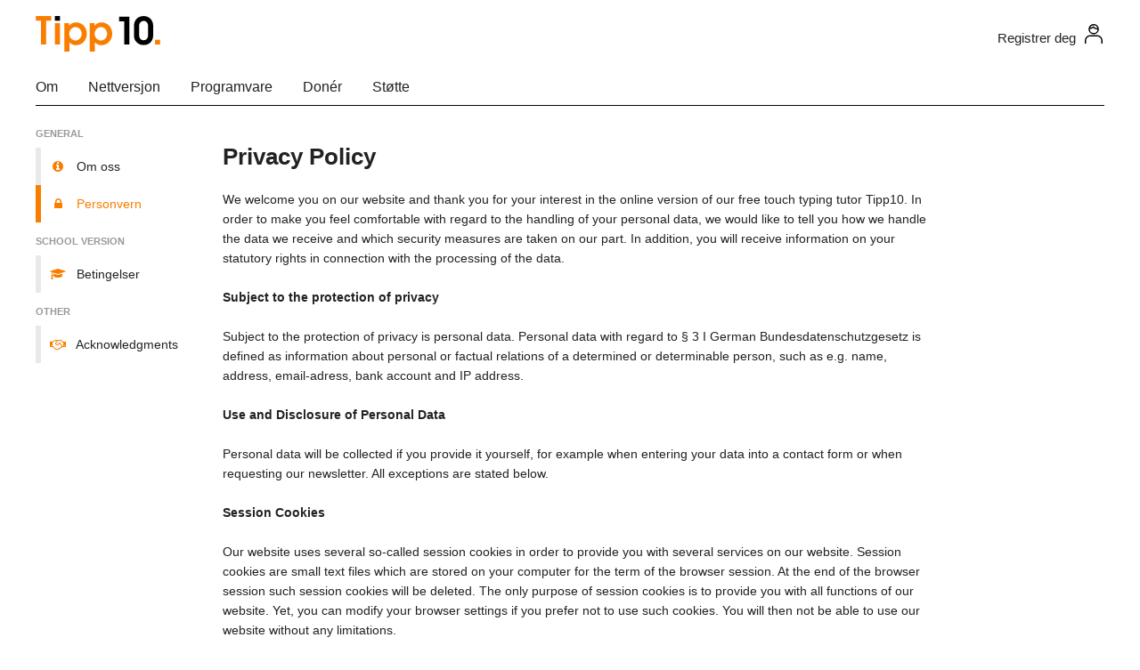

--- FILE ---
content_type: text/html; charset=UTF-8
request_url: https://www.tipp10.com/no/privacy/
body_size: 4219
content:
<!DOCTYPE html PUBLIC "-//W3C//DTD XHTML 1.0 Transitional//EN" "http://www.w3.org/TR/xhtml1/DTD/xhtml1-transitional.dtd">
<html xmlns="http://www.w3.org/1999/xhtml">
	<head>
		<meta http-equiv="content-type" content="text/html; charset=utf-8" />
		<meta http-equiv="expires" content="0" />
		<meta http-equiv="content-language" content="no" />
		<meta name="viewport" content="width=device-width, initial-scale=1">
				<meta name="robots" content="all" />
				<title>Tipp10 skriveprogram for touch | Personvern</title>
		<meta name="description" content="Tipp10 er et gratisprogram for å lære touch. Det smarte ved dette programmet er at det tilpasser seg din skriving. Tegn som skrives feil vil bli gjentatt oftere. Nybegynnere vil straks finne seg til rette så de kan starte å øve med en gang." />
		<meta name="keywords" content="Tipp10, nettversjon, skrivetrening, touch, maskinskriving, gratis, freeware, gratisvare, linux, mac, windows, fri programvare, nettjeneste, nettprogram" />
		<meta name="author" content="Tom Thielicke IT Solutions" />
		<meta property="og:title" content="Tipp10">
		<meta property="og:description" content="Tipp10 er et gratisprogram for å lære touch. Det smarte ved dette programmet er at det tilpasser seg din skriving. Tegn som skrives feil vil bli gjentatt oftere. Nybegynnere vil straks finne seg til rette så de kan starte å øve med en gang.">
									<link rel="stylesheet" type="text/css" href="/css/global.css?v160" />
									<link rel="stylesheet" type="text/css" href="/css/dropdown.css?v160" />
									<link rel="stylesheet" type="text/css" href="/css/font-awesome.min.css?v160" />
									<link rel="stylesheet" type="text/css" href="/css/about.css?v160" />
													<script type="text/javascript" src="/js/jquery.js?v196"></script>
									<script type="text/javascript" src="/js/dropdown.js?v196"></script>
									<script type="text/javascript" src="/js/global.js?v196"></script>
									<script type="text/javascript" src="/js/about.js?v196"></script>
								        	<meta name="theme-color" content="#ffffff" />
							<link rel="icon" href="/favicon.svg" sizes="any" />
			<link rel="mask-icon" href="/mask-icon.svg" color="#F97E00" />
			<link rel="apple-touch-icon" href="/apple-touch-icon.png" />
			<link rel="manifest" href="/manifest.json" />
				<link rel="alternate" href="https://www.tipp10.com/" hreflang="x-default">
		<link rel="alternate" hreflang="de" href="https://www.tipp10.com/de/" />
		<link rel="alternate" hreflang="en" href="https://www.tipp10.com/en/" />
		<link rel="alternate" hreflang="nl" href="https://www.tipp10.com/nl/" />
		<link rel="alternate" hreflang="no" href="https://www.tipp10.com/no/" />
		<link rel="alternate" hreflang="es" href="https://www.tipp10.com/es/" />
	</head>
	<body>
		        		<div id="header" class="container">
						<div id="page_logo">
				<a href="/no/">
					<img src="/img/logo.svg" width="140" height="40" style="margin-top:4px;" border="0" alt="Tipp 10" id="logo_light" />
					<img src="/img/logoinv.svg" width="140" height="40" style="margin-top:4px;display:none;" border="0" alt="Tipp10" id="logo_dark" />
				</a>
			</div>
			<div id="page_title">
				<a href="javascript:void(0)" onclick="navSel()" class="naviconall"><span class="fa fa-bars pcolor" style="font-size:30px;"></span></a><div style="cursor:pointer;padding-top:1px;" id="page_title_all"><span style="width:22px;float:right;padding-top:0px;padding-left:10px;"><a href="https://www.tipp10.com/no/online/"><img src="/img/user.svg?1" border="0" width="20" height="22" alt="" id="user_light" /><img src="/img/userinv.svg?1" border="0" width="20" height="22" alt="" id="user_dark" style="display:none;" /></a></span><a href="https://www.tipp10.com/no/online/rfocus/" id="page_title_link">Registrer deg</a></div>							</div>
			<div style="clear:both;"></div>
		</div>
		<div id="nav" class="container">
            <div id="first_navigation">
	<ul>
	<li class="first_navigation_sub"><a href="/no/characteristics/">Om</a></li><li class="first_navigation_sub"><a href="/no/online/">Nettversjon</a></li><li class="first_navigation_sub"><a href="/no/download/">Programvare</a></li><li class="first_navigation_sub"><a href="/no/donate/">Donér</a></li><li class="first_navigation_sub"><a href="/no/support/">Støtte</a></li>	</ul>
	    <div class="clear"></div>
</div>
		</div>
		<div id="filter" style="height:20px;text-align:center;"></div>
		<div id="content" class="container">
			<div id="about_types" style="" class="navlist3">
							<div class="navlist3_border">
			<div class="navlist3_head">GENERAL</div>
		</div>
									<div class="navlist3_border">
									<a href="/no/about/" id="typeabout" onclick="return typeSelect('about');" class="navlist3_item">
						<span class="navicon" id="navicon_typeabout"><span class="fa fa-angle-down pcolor"></span></span>						<span style="display:block;overflow:hidden;text-overflow:ellipsis;white-space:nowrap;"><span class="fa fa-info-circle fa-fw pcolor"></span>&nbsp;&nbsp;&nbsp;Om oss</span>					</a>
							</div>
													<div class="navlist3_border">
									<a href="/no/privacy/" id="typeprivacy" onclick="return typeSelect('privacy');" class="navlist3_item_selected">
						<span class="navicon" id="navicon_typeprivacy"><span class="fa fa-angle-down pcolor"></span></span>						<span style="display:block;overflow:hidden;text-overflow:ellipsis;white-space:nowrap;"><span class="fa fa-lock fa-fw pcolor"></span>&nbsp;&nbsp;&nbsp;Personvern</span>					</a>
							</div>
										<div class="navlist3_border">
			<div class="navlist3_head" style="padding-top:16px;">SCHOOL VERSION</div>
		</div>
									<div class="navlist3_border">
									<a href="/no/terms/" id="typeterms" onclick="return typeSelect('terms');" class="navlist3_item">
						<span class="navicon" id="navicon_typeterms"><span class="fa fa-angle-down pcolor"></span></span>						<span style="display:block;overflow:hidden;text-overflow:ellipsis;white-space:nowrap;"><span class="fa fa-graduation-cap fa-fw pcolor"></span>&nbsp;&nbsp;&nbsp;Betingelser</span>					</a>
							</div>
										<div class="navlist3_border">
			<div class="navlist3_head" style="padding-top:16px;">OTHER</div>
		</div>
									<div class="navlist3_border">
									<a href="/no/acknowledgments/" id="typeacknowledgments" onclick="return typeSelect('acknowledgments');" class="navlist3_item">
						<span class="navicon" id="navicon_typeacknowledgments"><span class="fa fa-angle-down pcolor"></span></span>						<span style="display:block;overflow:hidden;text-overflow:ellipsis;white-space:nowrap;"><span class="fa fa-handshake-o fa-fw pcolor"></span>&nbsp;&nbsp;&nbsp;Acknowledgments</span>					</a>
							</div>
									<div class="navlist3_head">&nbsp;</div>
	</div>
<div id="about_container">
    <div class="about_inner">
                                <h2>
                Privacy Policy
            </h2>
            <div style="max-width:800px;margin:10px 0px 10px 8px;">
                We welcome you on our website and thank you for your interest in the online version of our free touch typing tutor Tipp10. In order to make you feel comfortable with regard to the handling of your personal data, we would like to tell you how we handle the data we receive and which security measures are taken on our part. In addition, you will receive information on your statutory rights in connection with the processing of the data.<br />
                &nbsp;<br />
                <b>Subject to the protection of privacy</b><br />
                &nbsp;<br />
                Subject to the protection of privacy is personal data. Personal data with regard to § 3 I German Bundesdatenschutzgesetz is defined as information about personal or factual relations of a determined or determinable person, such as e.g. name, address,  email-adress, bank account and IP address.<br />
                &nbsp;<br />
                <b>Use and Disclosure of Personal Data</b><br />
                &nbsp;<br />
                Personal data will be collected if you provide it yourself, for example when entering your data into a contact form or when requesting our newsletter. All exceptions are stated below.<br />
                &nbsp;<br />
                <!--<b>Webtracking</b><br />
                &nbsp;<br />
                This website uses Google Analytics, a web analytics service provided by Google, Inc. (“Google”). Google Analytics uses “cookies”, which are text files placed on your computer, to help the website analyze how users use the site. The information generated by the cookie about your use of the website will be transmitted to and stored by Google on servers in the United States. As IP-anonymisation is activated on this website, your IP address will be truncated within the area of Member States of the European Union or other parties to the Agreement on the European Economic Area. Only in exceptional cases the whole IP address will be first transfered to a Google server in the USA and truncated there. Google will use this information on behalf of the operator of this website for the purpose of evaluating your use of the website, compiling reports on website activity for website operators and providing them other services relating to website activity and internet usage. The IP-address, that your Browser conveys within the scope of Google Analytics, will not be associated with any other data held by Google. You may refuse the use of cookies by selecting the appropriate settings on your browser, however please note that if you do this you may not be able to use the full functionality of this website. You can also opt-out from being tracked by Google Analytics with effect for the future by downloading and installing Google Analytics Opt-out Browser Addon for your current web browser: <a href="http://tools.google.com/dlpage/gaoptout?hl=en" target="_blank">http://tools.google.com/dlpage/gaoptout?hl=en</a>. For more information around Google Analytics please click: <a href="http://www.google.com/intl/en/analytics/privacyoverview.html" target="_blank">http://www.google.com/intl/en/analytics/privacyoverview.html</a><br />.
                &nbsp;<br />-->
                <b>Session Cookies</b><br />
                &nbsp;<br />
                Our website uses several so-called session cookies in order to provide you with several services on our website. Session cookies are small text files which are stored on your computer for the term of the browser session. At the end of the browser session such session cookies will be deleted. The only purpose of session cookies is to provide you with all functions of our website. Yet, you can modify your browser settings if you prefer not to use such cookies. You will then not be able to use our website without any limitations.<br />
                &nbsp;<br />
                <b>Persistent Cookies</b><br />
                &nbsp;<br />
                In order to save you time and effort while using our website, we use persistent cookies. which your browser saves (locally on your hard disk). Such persistent cookies will not be deleted at the end of the browser session but will be saved on your hard disk until you delete them. By using persistent cookies, we can create a database containing your former interactions with our website. Whenever you will be promted to entert he same input again (e.g. your email address), such information can be delivered automatically.<br />
                If you prefer not to use such persistent cookies, you can modify your browser settings accordingly. You might then not be able to use our website without any limitations.<br />
                &nbsp;<br />
                <b>Market research, adequate design of our website</b><br />
                &nbsp;<br />
                We collect user data in anonymized form in order to adapt ur website to the interests and needs of our users as far as possible. However, such anonymized data does not allow any conclusion on the individual user. Yet, you can contradict the collection of anonymized data collected on the occasion of your visit on our website anytime.<br />
                &nbsp;<br />
                <b>Right to information, right of objection</b><br />
                &nbsp;<br />
                Upon your simple request we will inform you regarding all your personal data stored by us. Please contact us at any time if you want to know what kind of personal data we have stored about you, if you want us to modify or to delete such data. In addition, you may at any time withdraw your permission for us to collect and store your personal data. In any of the above mentioned cases, please send an email to admin [at] tipp10.com<br />
                &nbsp;<br />
                <b>Questions, suggestions, complaints</b><br />
                &nbsp;<br />
                Please do not hesitate to send an email to admin [at] tipp10.com in case of any questions, suggestions or complaints regarding this privacy notice.<br />
                &nbsp;<br />
                &nbsp;
            </div>
                        </div>
</div>
<br />
			<div style="clear:both;"></div>
		</div>
		<div id="footer" class="container">
			<div style="float:left;" id="copyright">
	  	&copy; 2026 <a href="/no/about/">Tipp10</a>	</div>
<div style="float:right;">
  	<div data-jq-dropdown="#jq-dropdown-lang" style="margin-right:16px;display:inline;cursor:pointer;">Language&nbsp;<span class="fa fa-angle-down"></span></div><div id="jq-dropdown-lang" class="jq-dropdown jq-dropdown-above jq-dropdown-tip"><ul class="jq-dropdown-menu"><li><a href="/de/privacy/">Deutsch</a></li><li><a href="/en/privacy/">English</a></li><li><a href="/nl/privacy/">Dutch <span style="color:#AAAAAA;">(incompleet)</span></a></li><li><a href="/no/privacy/" class="pcolor">Norsk <span style="color:#AAAAAA;">(ufullstendig)</span></a></li><li><a href="/es/privacy/">Español <span style="color:#AAAAAA;">(incompleto)</span></a></li></ul></div><a href="/no/privacy/online/" style="margin-right:16px;">Personvern</a><a href="/no/about/">Om oss</a></div>
<div style="clear:both;"></div>
<div id="social">
	<a href="https://www.linkedin.com/company/tipp10/" target="_blank"><span class="fa fa-linkedin-square fa-fw" style="font-size:22px;color:#cccccc;"></span></a>
	&nbsp;&nbsp;
	<a href="https://www.facebook.com/tipp10.en" target="_blank"><span class="fa fa-facebook-square fa-fw" style="font-size:22px;color:#cccccc;"></span></a>
</div>
		</div>
					</body>
</html>


--- FILE ---
content_type: text/css
request_url: https://www.tipp10.com/css/global.css?v160
body_size: 4177
content:
/*
-------------------------------------------------------------------------------
GENERAL
-------------------------------------------------------------------------------
*/

html, body {
	background-color: #FFFFFF;
	font-family: "HelveticaNeueLight", "HelveticaNeue-Light", "Helvetica Neue Light", "HelveticaNeue", "Helvetica Neue", 'TeXGyreHerosRegular', "Helvetica", "Tahoma", "Geneva", "Arial", sans-serif;
	font-weight: 300;
	font-size: 100%;
	color: #222222;
	margin: 0;
	padding: 0;
	outline: 0;
	line-height: 1;
	vertical-align: baseline;
	height: 100%;
	-moz-box-sizing: border-box;
	-webkit-box-sizing: border-box;
	-ms-box-sizing: border-box;
	box-sizing: border-box;
}

.font {
	font-family: "HelveticaNeueLight", "HelveticaNeue-Light", "Helvetica Neue Light", "HelveticaNeue", "Helvetica Neue", 'TeXGyreHerosRegular', "Helvetica", "Tahoma", "Geneva", "Arial", sans-serif;
}

b {
    font-weight: bold;
}

h1 {
	font-family: "HelveticaNeueLight", "HelveticaNeue-Light", "Helvetica Neue Light", "HelveticaNeue", "Helvetica Neue", 'TeXGyreHerosRegular', "Helvetica", "Tahoma", "Geneva", "Arial", sans-serif;
	font-weight: bold;
	font-size: 26px;
	line-height: 1.2;
	color: #222222;
	padding: 0px 0px 8px 0px;
}

h2 {
	font-family: "HelveticaNeueLight", "HelveticaNeue-Light", "Helvetica Neue Light", "HelveticaNeue", "Helvetica Neue", 'TeXGyreHerosRegular', "Helvetica", "Tahoma", "Geneva", "Arial", sans-serif;
	font-weight: bold;
	font-size: 26px;
	line-height: 1.2;
	color: #222222;
	padding: 0px 0px 0px 8px;
}

h3 {
	font-family: "HelveticaNeueLight", "HelveticaNeue-Light", "Helvetica Neue Light", "HelveticaNeue", "Helvetica Neue", 'TeXGyreHerosRegular', "Helvetica", "Tahoma", "Geneva", "Arial", sans-serif;
	font-weight: bold;
	font-size: 26px;
	line-height: 1.2;
	color: #222222;
	padding: 0px 10px 0px 0px;
	margin-bottom: 10px;
}

h4 {
	font-family: "HelveticaNeueLight", "HelveticaNeue-Light", "Helvetica Neue Light", "HelveticaNeue", "Helvetica Neue", 'TeXGyreHerosRegular', "Helvetica", "Tahoma", "Geneva", "Arial", sans-serif;
	font-weight: bold;
	font-size: 18px;
	margin-top: 10px;
	margin-bottom: 2px;
	line-height: 1.5;
	padding: 14px 10px 6px 0px;
}

h5 {
	font-family: "HelveticaNeueLight", "HelveticaNeue-Light", "Helvetica Neue Light", "HelveticaNeue", "Helvetica Neue", 'TeXGyreHerosRegular', "Helvetica", "Tahoma", "Geneva", "Arial", sans-serif;
	font-weight: bold;
	font-size: 16px;
	color: #222222;
	margin-top: 0px;
	margin-bottom: 2px;
	padding: 8px 10px 6px 8px;
	border-bottom: 1px solid #dddddd;
}

td {
	font-family: "HelveticaNeueLight", "HelveticaNeue-Light", "Helvetica Neue Light", "HelveticaNeue", "Helvetica Neue", 'TeXGyreHerosRegular', "Helvetica", "Tahoma", "Geneva", "Arial", sans-serif;
	font-weight: 300;
	font-size: 14px;
	color: #222222;
	font-weight: 300;
}

.tdcolor1 {
	background-color: #FBFBFB;
	border-top: 1px solid #AAAAAA;
}

.tdcolor2 {
	background-color: #EEEEEE;
	border-top: 1px solid #AAAAAA;
}

img {
	max-width: 100%;
}

a:link {
	color: #F97E00;
	font-size: 14px;
	text-decoration: underline;
	-o-transition: color 300ms ease-out;
	-ms-transition: color 300ms ease-out;
	-moz-transition: color 300ms ease-out;
	-webkit-transition: color 300ms ease-out;
	transition: color 300ms ease-out;
}
a:visited {
	color: #F97E00;
	font-size: 14px;
	text-decoration: underline;
}
a:hover {
	color: #e96e00;
	font-size: 14px;
	text-decoration: underline;
}
a:active {
	color: #e96e00;
	font-size: 14px;
	text-decoration: underline;
}

a.link {
	color: #222222;
	font-size: 14px;
	font-weight: bold;
	text-decoration:none;
}
a.link:hover {
	color: #F97E00;
	background-color: transparent;
}
a.link:active {
	color: #F97E00;
	background-color: transparent;
}

.container {
	font-family: "HelveticaNeueLight", "HelveticaNeue-Light", "Helvetica Neue Light", "HelveticaNeue", "Helvetica Neue", 'TeXGyreHerosRegular', "Helvetica", "Tahoma", "Geneva", "Arial", sans-serif;
	font-weight: 300;
	font-size: 14px;
	max-width: 1200px;
	margin-left: auto;
	margin-right: auto;
	margin-top: 0px;
	margin-bottom: 0px;
	padding: 0;
	text-align: left;
}


/*
-------------------------------------------------------------------------------
FORMS AND BUTTONS
-------------------------------------------------------------------------------
*/

.filter {
	font-size: 11px;
	color: #F97E00;
}
.select_wrapper {
    position: relative;
	width: 100%;
}

.select_wrapper::before {
    font-size: 20px;
    pointer-events: none;
    position: absolute;
    right: 10px;
    top: 2px;
	/*background-color: #ffffff;*/
}
select {
	-moz-appearance: none;
    -webkit-appearance: none;
    appearance: none;
    background: url([data-uri]) repeat;
    border: none;
	-moz-border-radius: 4px;
	-khtml-border-radius: 4px;
	-webkit-border-radius: 4px;
	border-radius: 4px;
    color: #222;
    cursor: pointer;
    height: 24px;
    outline: none;
    padding-left: 10px;
    padding-right: 26px;
    width: 100%;
	overflow:hidden;
	text-overflow:ellipsis;
	border: 1px solid #AAAAAA;
	background-color: #FFFFFF;
	font-size: 12px;
	font-family: Arial, Helvetica, sans-serif;
	margin-bottom: 3px;
}
select option {
    color: #666;
}
select::-ms-expand {
    display: none;
}
select:focus::-ms-value {
    background-color: transparent;
}
select:disabled {
  color: #cccccc;
}

input, textarea {
	font-family: Arial, Helvetica, sans-serif;
	font-size: 12px;
	/*color: #222222;*/
	border: 1px solid #AAAAAA;
    padding: 4px 6px;
    box-sizing: border-box;
	margin-bottom: 3px;
	-moz-border-radius: 4px;
	-khtml-border-radius: 4px;
	-webkit-border-radius: 4px;
	border-radius: 4px;
}
.disabled {
	font-size: 12px;
	color: #222222;
    background-color: #eeeeee;
    padding: 4px 6px;
    box-sizing: border-box;
	margin-bottom: 3px;
	-moz-border-radius: 4px;
	-khtml-border-radius: 4px;
	-webkit-border-radius: 4px;
	border-radius: 4px;
}

input.tbutton {
	display: block;
	margin-top: 6px;
	padding: 10px 24px 10px 24px;
	text-align: center;
	color: #ffffff;
	font-family: "HelveticaNeue", "Helvetica Neue", 'TeXGyreHerosRegular', "Helvetica", "Tahoma", "Geneva", "Arial", sans-serif;
	font-size: 14px;
	border: 1px solid #F97E00;
	-moz-border-radius: 4px;
	-khtml-border-radius: 4px;
	-webkit-border-radius: 4px;
	border-radius: 4px;
	background-color: #F97E00;
	cursor: pointer;
	text-decoration:none;
}

a.button {
	display: block;
	padding: 10px 24px 10px 24px;
	text-align: center;
	color: #222222;
	font-size: 14px;
	border: 1px solid #e9e9e9;
	-moz-border-radius: 4px;
	-khtml-border-radius: 4px;
	-webkit-border-radius: 4px;
	border-radius: 4px;
	background-color: #e9e9e9;
	cursor: pointer;
	text-decoration: none;
	-o-transition: background-color 300ms ease-out;
	-ms-transition: background-color 300ms ease-out;
	-moz-transition: background-color 300ms ease-out;
	-webkit-transition: background-color 300ms ease-out;
	transition: background-color 300ms ease-out;
}
a.button:hover {
	background-color: #cccccc;
}
a.button:active {
	background-color: #cccccc;
}

a.btnicon {
	padding:3px 4px 3px 4px !important;
}
a.btnicon:hover {
	padding:3px 4px 3px 4px !important;
}
a.btnicon:active {
	padding:3px 4px 3px 4px !important;
}

a.btndisabled {
	color: #999999;
}
a.btndisabled:hover {
	color: #999999;
	background-color: #e9e9e9;
}
a.btndisabled:active {
	color: #999999;
	background-color: #e9e9e9;
}

a.btnorange {
	color: #ffffff !important;
	border: 1px solid #F97E00 !important;
	background-color: #F97E00 !important;
}
a.btnorange:hover {
	background-color: #e96e00 !important;
}
a.btnorange:active {
	background-color: #e96e00 !important;
}

a.btnred {
	color: #ffffff !important;
	border: 1px solid #f04124 !important;
	background-color: #f04124 !important;
}
a.btnred:hover {
	background-color: #cf2a0e !important;
}
a.btnred:active {
	background-color: #cf2a0e !important;
}

a.btngreen {
	color: #ffffff !important;
	border: 1px solid #009900 !important;
	background-color: #009900 !important;
}
a.btngreen:hover {
	background-color: #008800 !important;
}
a.btngreen:active {
	background-color: #008800 !important;
}

a.btndark {
	color: #ffffff;
	border: 1px solid #444444;
	background-color: #222222;
}
a.btndark:hover {
	background-color: #111111;
}
a.btndark:active {
	background-color: #111111;
}


/*
-------------------------------------------------------------------------------
HEADER
-------------------------------------------------------------------------------
*/

#header {
	position: relative;
	background-color: #FFFFFF;
}

#page_logo {
	float: left;
    padding: 14px 8px 26px 0px;
}
#page_logo a {
	text-decoration: none;
}
#page_logo a:hover {
	text-decoration: none;
}

#page_title_all {
	float: right;
	padding-top: 1px;
	cursor: pointer;
}

#page_title_signed {
	float: right;
	padding-top: 1px;
	cursor: pointer;
}

#page_title {
	position: absolute;
	/*right: 17px;*/
    right: 0px;
	top: 50%;
	margin-top: -16px;
	height: 18px;
	font-size: 16px;
}

/*#page_title_link {
	text-decoration: none;
	color: #222222;
	font-size: 16px;
}*/

#page_title_link {
	text-decoration: none;
	color: #222222;
	font-size: 15px;
	line-height: 32px;
}


@media (max-width: 800px) {
	#page_logo {
	    padding: 14px 8px 16px 0px;
	}
    #page_title_link {
        display: none;
    }
	#page_title_signed {
	    padding-top: 4px;
	}
	#page_title_all {
	    display: none;
	}
}

@media (max-width: 1252px) {
	.container {
		padding-left: 16px;
		padding-right: 16px;
	}
    #page_title {
        right: 16px;
    }
}

/*
-------------------------------------------------------------------------------
CONTENT
-------------------------------------------------------------------------------
*/

#content {
	text-align: left;
	/* background-color:#CCFF00; */
}



/*
-------------------------------------------------------------------------------
NAVIGATION
-------------------------------------------------------------------------------
*/

#nav {
	/*background-color: #e9e9e9;*/
	border-bottom: 1px solid #000000;
}

.naviconall {
	float: right;
    display: none;
	padding: 1px 10px 0px 26px;
}


/*#first_navigation {

}
#first_navigation li a {
	float: none;
}
#first_navigation ul {
	margin: 0px 0px 0px 0px;
	padding: 0px 0px 0px 0px;
}
#first_navigation li {
	display: block;
	float: left;
}
#first_navigation li a {
	display: block;
	float: left;
	text-decoration: none;
}

.first_navigation_sub a {
	float: left;
	padding: 6px 17px 7px 17px;
	font-size: 14px;
	text-decoration: none;
	color: #F97E00;
	background-color: #e9e9e9;
	-o-transition: background-color 300ms ease-out;
	-ms-transition: background-color 300ms ease-out;
	-moz-transition: background-color 300ms ease-out;
	-webkit-transition: background-color 300ms ease-out;
	transition: background-color 300ms ease-out;
}
.first_navigation_sub a:hover {
	background-color: #dddddd;
}

.first_navigation_sub_selected a {
	float: left;
	padding: 6px 17px 7px 17px;
	font-size: 14px;
	text-decoration: none;
	color: #F97E00;
	background-color: #dddddd;
}
.first_navigation_sub_selected a:hover {
}*/

#first_navigation {

}
#first_navigation li a {
	float: none;
}
#first_navigation ul {
	margin: 0px 0px 0px 0px;
	padding: 0px 0px 0px 0px;
}
#first_navigation li {
	display: block;
	float: left;
}
#first_navigation li a {
	display: block;
	float: left;
	text-decoration: none;
}

.first_navigation_sub a {
	float: left;
	padding: 6px 34px 12px 0px;
	font-size: 16px;
	text-decoration: none;
	color: #222222;
	-o-transition: background-color 300ms ease-out;
	-ms-transition: background-color 300ms ease-out;
	-moz-transition: background-color 300ms ease-out;
	-webkit-transition: background-color 300ms ease-out;
	transition: background-color 300ms ease-out;
}
.first_navigation_sub a:hover {
	color: #F97E00;
}

.first_navigation_sub_selected a {
	float: left;
	padding: 6px 34px 12px 0px;
	font-size: 16px;
	text-decoration: none;
	color: #F97E00;
}
.first_navigation_sub_selected a:hover {
}

.first_navigation_mobile a {
	width: 100%;
	padding: 6px 0px 12px 0px;
	font-size: 16px;
	text-decoration: none;
	color: #222222;
	-o-transition: background-color 300ms ease-out;
	-ms-transition: background-color 300ms ease-out;
	-moz-transition: background-color 300ms ease-out;
	-webkit-transition: background-color 300ms ease-out;
	transition: background-color 300ms ease-out;
}
.first_navigation_mobile a:hover {
	color: #F97E00;
}

.first_navigation_mobile_selected a {
	width: 100%;
	padding: 6px 0px 12px 0px;
	font-size: 16px;
	text-decoration: none;
	color: #F97E00;
}
.first_navigation_mobile_selected a:hover {
}
li#navsettings {
	display: none;
}


@media (max-width: 1000px) {
	.first_navigation_sub a {
		padding: 6px 24px 12px 0px;
	}
	.first_navigation_sub_selected a {
		padding: 6px 24px 12px 0px;
	}
}

@media (max-width: 800px) {
	#first_navigation li {
		float: none;
	}
	#first_navigation li a {
		float: none;
	}
	.first_navigation_sub {
		display: none !important;
		width: 100%;
	}
	.first_navigation_sub a {
		padding: 6px 0px 12px 0px;
	}
	.first_navigation_sub_selected {
		display: none !important;
		width: 100%;
	}
	.first_navigation_sub_selected a {
		padding: 6px 0px 12px 0px;
	}
	.naviconall {
		display: block;
	}
	li#navsettings {
		display: initial;
	}
}




#second_navigation {
	border-top: 1px solid #ffffff;
}

.second_navigation_sub a {
	float: left;
	padding: 6px 20px 12px 0px;
	font-size: 16px;
	text-decoration: none;
	color: #222222;
	-o-transition: background-color 300ms ease-out;
	-ms-transition: background-color 300ms ease-out;
	-moz-transition: background-color 300ms ease-out;
	-webkit-transition: background-color 300ms ease-out;
	transition: background-color 300ms ease-out;
}
.second_navigation_sub a:hover {
	color: #F97E00;
}

.second_navigation_sub_selected a {
	float: left;
	padding: 6px 20px 12px 0px;
	font-size: 16px;
	text-decoration: none;
	color: #F97E00;
}
.second_navigation_sub_selected a:hover {
}


.navlist1 {
	float: left;
	overflow: auto;
	background-color: #E9E9E9;
	border-top: 1px solid #cccccc;
}

.navlist1_border {
	border-bottom: 1px solid #cccccc;
}

.navlist1_head, .navlist1_mobile_head {
    font-size: 11px;
    font-weight: bold;
    color: #999999;
    background-color: #ffffff;
    padding: 6px 0px 6px 6px;
}

.navlist1_filter, .navlist1_mobile_filter {
    background-color: #ffffff;
}

a.navlist1_item, a.navlist1_mobile {
	display: block;
	color: #222222;
	font-size: 14px;
	line-height: 1.6;
	padding: 10px 10px 10px 8px;
	border-left: 6px solid #E9E9E9;
	background-color: #E9E9E9;
	text-decoration: none;
	-o-transition: background-color 300ms ease-out;
	-ms-transition: background-color 300ms ease-out;
	-moz-transition: background-color 300ms ease-out;
	-webkit-transition: background-color 300ms ease-out;
	transition: background-color 300ms ease-out;
}
a.navlist1_item:hover, a.navlist1_mobile:hover {
	background-color: #dddddd;
}

a.navlist1_item_selected, a.navlist1_mobile_selected {
	display: block;
	color: #222222;
	font-size: 14px;
	line-height: 1.6;
	padding: 10px 10px 10px 8px;
	border-left: 6px solid #F97E00;
	background-color: #dddddd;
	text-decoration: none;
}
a.navlist1_item_selected:hover, a.navlist1_mobile_selected:hover {
	background-color: #dddddd;
}


.navlist2 {
	float: left;
	height: 500px;
	overflow: auto;
	background-color: #ffffff;
	border-top: 1px solid #cccccc;
}

.navlist2_border {
	border-left: 1px solid #cccccc;
	border-right: 1px solid #cccccc;
	border-bottom: 1px solid #cccccc;
}

.navlist2_head, .navlist2_mobile_head {
    font-size: 11px;
    font-weight: bold;
    color: #999999;
    background-color: #ffffff;
    padding: 6px 0px 6px 6px;
}

.navlist2_filter, .navlist2_mobile_filter {
    background-color: #ffffff;
}

.navlist2_mobile_filter {
	display: block;
}

a.navlist2_item, a.navlist2_mobile {
	display: block;
	color: #222222;
	font-size: 14px;
	line-height: 1.6;
	padding: 10px;
	border-left: 6px solid #ffffff;
	background-color: #ffffff;
	text-decoration: none;
	-o-transition: background-color 300ms ease-out;
	-ms-transition: background-color 300ms ease-out;
	-moz-transition: background-color 300ms ease-out;
	-webkit-transition: background-color 300ms ease-out;
	transition: background-color 300ms ease-out;
}
a.navlist2_item:hover, a.navlist2_mobile:hover {
	background-color: #f4f4f4;
}
a.navlist2_mobile {
	background-color: #f4f4f4 !important;
}

a.navlist2_item_selected, a.navlist2_mobile_selected {
	display: block;
	color: #222222;
	font-size: 14px;
	line-height: 1.6;
	padding: 10px;
	border-left: 6px solid #F97E00;
	background-color: #f4f4f4;
	text-decoration: none;
}
a.navlist2_item_selected:hover, a.navlist2_mobile_selected:hover {
	background-color: #f4f4f4;
}
a.navlist2_mobile_selected {
	background-color: #E9E9E9 !important;
}


.navlist3 {
	float: left;
	overflow: auto;
}

.navlist3_border {
}

.navlist3_head, .navlist3_mobile_head {
    font-size: 11px;
    font-weight: bold;
    color: #999999;
    background-color: #ffffff;
    padding: 6px 0px 10px 0px;
}

.navlist3_filter, .navlist3_mobile_filter {
    background-color: #ffffff;
}

.navlist3_mobile_filter {
	display: block;
}

a.navlist3_item {
	display: block;
	color: #222222;
	font-size: 14px;
	line-height: 1.6;
	padding: 10px;
	border-left: 6px solid #E9E9E9;
	text-decoration: none;
	-o-transition: border-left 300ms ease-out;
	-ms-transition: border-left 300ms ease-out;
	-moz-transition: border-left 300ms ease-out;
	-webkit-transition: border-left 300ms ease-out;
	transition: border-left 300ms ease-out;
}
a.navlist3_item:hover {
	color: #222222;
	border-left: 6px solid #cccccc;
	background-color: #f4f4f4;
}

a.navlist3_item_selected {
	display: block;
	color: #F97E00;
	font-size: 14px;
	line-height: 1.6;
	padding: 10px;
	border-left: 6px solid #F97E00;
	text-decoration: none;
}
a.navlist3_item_selected:hover {
	color: #F97E00;
}

a.navlist3_mobile {
	display: block;
	color: #222222;
	font-size: 14px;
	line-height: 1.6;
	padding: 10px;
	border-left: 6px solid #E9E9E9;
	background-color: #E9E9E9;
	text-decoration: none;
	-o-transition: background-color 300ms ease-out;
	-ms-transition: background-color 300ms ease-out;
	-moz-transition: background-color 300ms ease-out;
	-webkit-transition: background-color 300ms ease-out;
	transition: background-color 300ms ease-out;
}
a.navlist3_mobile:hover {
	background-color: #dddddd;
}

a.navlist3_mobile_selected {
	display: block;
	color: #222222;
	font-size: 14px;
	line-height: 1.6;
	padding: 10px;
	border-left: 6px solid #F97E00;
	background-color: #dddddd;
	text-decoration: none;
}
a.navlist3_mobile_selected:hover {
	background-color: #dddddd;
}
@media (max-width: 600px) {
	a.navlist3_item {
		color: #222222;
		background-color: #E9E9E9;
	}
	a.navlist3_item_selected {
		color: #222222;
		background-color: #dddddd;
	}
}



/*
-------------------------------------------------------------------------------
HELPERS
-------------------------------------------------------------------------------
*/

.pcolor {
	color: #F97E00;
}
a.pcolor {
	color: #F97E00;
}
a.pcolor:hover {
	color: #e96e00;
}
a.pcolor:active {
	color: #e96e00;
}
.pbgcolor {
	background-color: #F97E00;
}

.bgcolor {
	background-color: #f4f4f4;
}

.fontcolor {
	color: #222222;
}
a.fontcolor {
	color: #222222;
}
a.fontcolor:hover {
	color: #222222;
}
a.fontcolor:active {
	color: #222222;
}

.bordercolor {
	border-color: #E9E9E9;
}

.border {
	-moz-border-radius: 4px;
	-khtml-border-radius: 4px;
	-webkit-border-radius: 4px;
	border-radius: 4px;
}

#border {
	-moz-border-radius: 4px;
	-khtml-border-radius: 4px;
	-webkit-border-radius: 4px;
	border-radius: 4px;
}

.helvetica {
	font-family: "HelveticaNeueLight", "HelveticaNeue-Light", "Helvetica Neue Light", "HelveticaNeue", "Helvetica Neue", 'TeXGyreHerosRegular', "Helvetica", "Tahoma", "Geneva", "Arial", sans-serif;
	font-weight: 300;
	font-stretch: normal;
}

.floatleft 	{ float: left; }
.floatright 	{ float: right; }
.clear 		{ clear: both; }
.clearleft 	{ clear: left; }
.clearright 	{ clear: right; }

#warning {
	display: block;
	text-align: center;
	line-height: 1.5;
	color: #222222;
	background-color: #FFB3B3;
	padding: 0px;
	border: 8px solid #FFB3B3;
	-moz-border-radius: 4px;
	-khtml-border-radius :4px;
	-webkit-border-radius: 4px;
	border-radius: 4px;
	margin-bottom: 12px;
}

#success {
	display: block;
	text-align: center;
	line-height: 1.5;
	color: #222222;
	background-color: #D6FFDC;
	padding: 0px;
	border: 8px solid #D6FFDC;
	-moz-border-radius: 4px;
	-khtml-border-radius: 4px;
	-webkit-border-radius: 4px;
	border-radius: 4px;
	margin-bottom: 12px;
}

#headerwarning {
	position: absolute;
	top: 12px;
	right: 0px;
	text-align: left;
	line-height: 1.5;
	color: #222222;
	background-color: #FFB3B3;
	padding: 4px 8px 4px 8px;
	border: 8px solid #FFB3B3;
	-moz-border-radius: 4px;
	-khtml-border-radius :4px;
	-webkit-border-radius: 4px;
	border-radius: 4px;
	margin-bottom: 12px;
	z-index: 2000;
}

#headersuccess {
	position: absolute;
	top: 12px;
	right: 0px;
	text-align: left;
	line-height: 1.5;
	color: #222222;
	background-color: #D6FFDC;
	padding: 4px 8px 4px 8px;
	border: 8px solid #D6FFDC;
	-moz-border-radius: 4px;
	-khtml-border-radius: 4px;
	-webkit-border-radius: 4px;
	border-radius: 4px;
	margin-bottom: 12px;
	z-index: 2000;
}

@media (max-width: 600px) {
	#headerwarning {
		top: 6px;
		right: 10px;
	}
	#headersuccess {
		top: 6px;
		right: 10px;
	}
}

.flexbox25 {
	float: left;
	width: 25%;
}

.flexbox50 {
	float: left;
	width: 50%;
}

.flexbox70 {
	float: left;
	width: 70%;
}

.flexbox30 {
	float: left;
	width: 30%;
}

.flexborder {
	border-left:1px solid #dddddd;
}

@media (max-width: 900px) {
	.flexbox25 {
		float: left;
		width: 50%;
	}
	.flexbox50 {
		width: 100%;
	}
	.flexbox70 {
		width: 100%;
	}
	.flexbox30 {
		width: 100%;
	}
	.flexborder {
		border-top: 1px solid #dddddd;
		border-left-style: none;
		padding-top: 30px;
		margin-top: 30px;
	}
}

@media (max-width: 600px) {
	.flexbox25 {
		width: 100%;
	}
	a.button {
		display: block;
		padding: 10px 12px 10px 12px;
	}
}

.comment {
    font-size: 12px;
	color: #888888;
}

td.comment {
	padding-top: 0px;
	padding-bottom: 14px;
    font-size: 12px;
	vertical-align: top;
	color: #888888;
}

.paginator {
	border-top: 1px solid #cccccc;
	padding: 6px 20px 6px 4px;
	text-align: right;
}

.navicon {
	float: right;
    display: none;
	font-size: 24px;
	padding-right: 4px;
    /*margin-top: 2px;
	width: 1.75em;
    height: .25em;
    line-height: 0;
    border-top: .75em double #666;
    border-bottom: .25em solid #666;*/
}



/*
-------------------------------------------------------------------------------
FOOTER
-------------------------------------------------------------------------------
*/

#footer {
	clear: both;
	border-top: 1px solid #dddddd;
	margin-top: 1px;
	padding-top: 6px;
	padding-bottom: 7px;
	font-size: 11px;
	color: #AAAAAA;
}

#footer a {
	font-size: 11px;
	color: #AAAAAA;
	text-decoration: none;
}
#footer a:hover {
	color: #AAAAAA;
	text-decoration: underline;
	background-color: transparent;
}
#jq-dropdown-lang a {
	color: #222222;
	font-size: 14px;
}
#jq-dropdown-lang a:hover {
	color: #F97E00;
	font-size: 14px;
	text-decoration: none;
	background-color: inherit;
}
#social {
	text-align: center;
	padding: 6px 20px 18px 20px;
}
.footer_l {
	float: left;
	width: 50%;
}
.footer_r {
	float: left;
	width: 50%;
}
@media (max-width: 600px) {
	.footer_l {
		width: 100%;
	}
	.footer_r {
		float: left;
		width: 100%;
	}
	#copyright {
		display: none;
	}
	#social {
		padding: 16px 20px 10px 20px;
	}
}

.facebook {
	display: block;
	float: left;
	width: 30px;
	height: 30px;
	text-decoration: none;
	margin: 0px 0px 0px 0px;
	padding: 0px 0px 0px 0px;
	background-color: transparent;
	background-repeat: no-repeat;
	background-image: url(../img/facebook.png);
	background-position: 0px 0px;
	overflow: hidden;
}
.facebook:hover {
	background-position: 0px -30px;
}

.paypal {
	display: block;
	float: left;
	width: 30px;
	height: 30px;
	text-decoration: none;
	margin: 0px 10px 0px 0px;
	padding: 0px 0px 0px 0px;
	background-color: transparent;
	background-repeat: no-repeat;
	background-image: url(../img/paypal.png);
	background-position: 0px 0px;
	overflow: hidden;
}
.paypal:hover {
	background-position: 0px -30px;
}

.banktransfer_de {
	display: block;
	float: left;
	width: 30px;
	height: 30px;
	text-decoration: none;
	margin: 0px 10px 0px 0px;
	padding: 0px 0px 0px 0px;
	background-color: transparent;
	background-repeat: no-repeat;
	background-image: url(../img/de/banktransfer.png);
	background-position: 0px 0px;
	overflow: hidden;
}
.banktransfer_de:hover {
	background-position: 0px -30px;
}

.banktransfer_nl {
	display: block;
	float: left;
	width: 30px;
	height: 30px;
	text-decoration: none;
	margin: 0px 10px 0px 0px;
	padding: 0px 0px 0px 0px;
	background-color: transparent;
	background-repeat: no-repeat;
	background-image: url(../img/nl/banktransfer.png);
	background-position: 0px 0px;
	overflow: hidden;
}
.banktransfer_nl:hover {
	background-position: 0px -30px;
}

.banktransfer_en {
	display: block;
	float: left;
	width: 30px;
	height: 30px;
	text-decoration: none;
	margin: 0px 10px 0px 0px;
	padding: 0px 0px 0px 0px;
	background-color: transparent;
	background-repeat: no-repeat;
	background-image: url(../img/en/banktransfer.png);
	background-position: 0px 0px;
	overflow: hidden;
}
.banktransfer_en:hover {
	background-position: 0px -30px;
}



/*
-------------------------------------------------------------------------------
DEPRECATED
-------------------------------------------------------------------------------
*/


.versionBox {
	padding: 16px;
	margin: 20px 0px 10px 0px;
	width: 520px;
	border: 2px solid #cccccc;
	-moz-border-radius: 4px;
	-khtml-border-radius: 4px;
	-webkit-border-radius: 4px;
	border-radius: 4px;
}

#homeSub {
	float:left;
	color: #0000FF;
	margin:26px 0px 24px 28px;
}

.homeBox {
	/*border-left:1px solid #AAAAAA;
	border-top:1px solid #AAAAAA;
	border-right:2px solid #AAAAAA;
	border-bottom:2px solid #AAAAAA;*/
	padding:8px 16px 7px 7px;
	margin:0px 0px 4px 0px;
	/*width:150px;*/
	line-height: 330%;
	-moz-border-radius:4px;
	-khtml-border-radius:4px;
	-webkit-border-radius:4px;
	border-radius:4px;
}

.box {
	background-color:#EEEEEE;
	border:1px solid #AAAAAA;
	padding:10px;
	margin:0px 0px 12px 0px;
	line-height: 130%;
	-moz-border-radius:4px;
	-khtml-border-radius:4px;
	-webkit-border-radius:4px;
	border-radius:4px;
}

.standardBox {
	background-color:#EEEEEE;
	border:1px solid #AAAAAA;
	padding:10px;
	margin:0px 0px 12px 0px;
	width:460px;
	line-height: 130%;
	-moz-border-radius:4px;
	-khtml-border-radius:4px;
	-webkit-border-radius:4px;
	border-radius:4px;
}

.downloadWhiteBox {
	padding:10px;
	margin:0px 0px 12px 0px;
	width:440px;
	line-height: 130%;
	border: 2px solid #cccccc;
	-moz-border-radius: 4px;
	-khtml-border-radius: 4px;
	-webkit-border-radius: 4px;
	border-radius: 4px;
}

.downloadGreyBox {
	background-color: #EEEEEE;
	padding:10px;
	margin:0px 0px 12px 0px;
	width:440px;
	line-height: 130%;
	border: 2px solid #cccccc;
	-moz-border-radius: 4px;
	-khtml-border-radius: 4px;
	-webkit-border-radius: 4px;
	border-radius: 4px;
}

.downloadSub {
	float:left;
	margin-top:0px;
	margin-left:10px;
	width: 366px;
}

.spendBox {
	border-left:1px solid #AAAAAA;
	border-top:1px solid #AAAAAA;
	border-right:2px solid #AAAAAA;
	border-bottom:2px solid #AAAAAA;
	padding:10px;
	margin:0px 0px 12px 0px;
	width:570px;
	line-height: 150%;
	-moz-border-radius:4px;
	-khtml-border-radius:4px;
	-webkit-border-radius:4px;
	border-radius:4px;
}

.downloadLogo {
	float:left;
}

.downloadLogo a {
	text-decoration:none;
	background-color: transparent;
}

.downloadLogo a:hover {
	color:#FFFFFF;
	text-decoration:none;
	background-color: transparent;
}

.characteristicsBox {
	padding: 2px 0px 0px 10px;
	line-height: 150%;
	font-size: 13px;
	width:540px;
	line-height:170%;
}


.menuBox {
	background-color:#EEEEEE;
	padding: 10px;
	width: 440px;
	border: 2px solid #cccccc;
	-moz-border-radius: 4px;
	-khtml-border-radius: 4px;
	-webkit-border-radius: 4px;
	border-radius: 4px;
}

.pressBox {
	padding: 10px 10px 14px 10px;
	width: 520px;
	border: 2px solid #cccccc;
	-moz-border-radius: 4px;
	-khtml-border-radius: 4px;
	-webkit-border-radius: 4px;
	border-radius: 4px;
}

.formBox {
	background-color:#EEEEEE;
	padding:10px;
	width:580px;
	border: 2px solid #cccccc;
	-moz-border-radius: 4px;
	-khtml-border-radius: 4px;
	-webkit-border-radius: 4px;
	border-radius: 4px;
}

.stretchBox {
	background-color:#FFFFFF;
	padding:10px;
	border: 2px solid #cccccc;
	-moz-border-radius: 4px;
	-khtml-border-radius: 4px;
	-webkit-border-radius: 4px;
	border-radius: 4px;
}

.pageContent {
	padding: 0px 0px 0px 0px;
	line-height: 150%;
	font-size: 13px;
	width:580px;
}

.pageContentFull {
	padding: 5px 0px 0px 0px;
	line-height: 150%;
	font-size: 13px;
}

.navList ul {
	margin: 6px 0px 6px 20px;
	padding: 0;
	list-style: none;
	line-height: 200%;
}

.navBox {
	width: 218px;
	padding: 6px;
	margin-top: 10px
}

.greyBorderBox {
	border: 1px solid #AAAAAA;
	background-color: #FFFFFF;
	-moz-border-radius:4px;
	-khtml-border-radius:4px;
	-webkit-border-radius:4px;
	border-radius:4px;
}

.navTitle {
	font-size: 11px;
	font-weight: bold;
	color: #222222;
	padding: 3px 0px 5px 10px;
	border-bottom: 1px solid #AAAAAA;
}

.navTitle a {
	text-decoration: none;
}

.navNews {
	font-size: 11px;
	font-weight: normal;
	color: #222222;
	padding: 10px 10px 5px 10px;
}

.navNews a {
	text-decoration: none;
}

.todo {
	padding: 20px 20px 20px 20px;
	margin: 60px 10px 10px 10px;
	background-color:#FFD9D9;
	border:1px solid #FFA3A3;
	font-family: "HelveticaNeueLight", "HelveticaNeue-Light", "Helvetica Neue Light", "HelveticaNeue", "Helvetica Neue", 'TeXGyreHerosRegular', "Helvetica", "Tahoma", "Geneva", "Arial", sans-serif;
	font-weight: 300;
	font-size: 12px;
	-moz-border-radius: 4px;
	-khtml-border-radius: 4px;
	-webkit-border-radius: 4px;
	border-radius: 4px;
}

.todohead {
	padding-bottom: 10px;
	font-size: 16px;
}

.badge {
	color: #FFFFFF;
	background-color: #F97E00;
	font-size: 14px;
	font-weight: bold;
    text-align: center;
	padding-left: 7px;
	padding-top: 1px;
	padding-right: 7px;
	padding-bottom: 2px;
	-moz-border-radius:50%;
	-khtml-border-radius:50%;
	-webkit-border-radius:50%;
	border-radius:50%;
}

.fa-stack[data-count]:after{
  position:absolute;
  right:0%;
  top:1%;
  content: attr(data-count);
  font-size:50%;
  padding:.6em;
  border-radius:999px;
  line-height:.75em;
  color: white;
  background:rgba(255,0,0,.85);
  text-align:center;
  min-width:1em;
  font-weight:bold;
}


--- FILE ---
content_type: text/css
request_url: https://www.tipp10.com/css/about.css?v160
body_size: 122
content:
.navlist3 {
	width: 16%;
	height: 100%;
}
#about_container {
	float: left;
	width: 84%;
	overflow: auto;
}
.about_inner {
	margin: 10px 10px 0px 10px;
	line-height: 1.6;
}

@media (max-width: 900px) {
	.navlist3 {
		width: 20%;
		height: 100%;
	}
	#about_container {
		float: left;
		width: 80%;
		overflow: auto;
	}
}

@media (max-width: 750px) {
	.navlist3 {
		width: 24%;
	}
	#about_container {
		width: 76%;
	}
}
@media (max-width: 600px) {
	.navlist3 {
		width: 100%;
		height: auto;
		margin-bottom: 10px;
		-moz-border-radius: 4px;
		-khtml-border-radius: 4px;
		-webkit-border-radius: 4px;
		border-radius: 4px;
	}
	.navlist3_border {
		border: none;
	}
	a.navlist3_item {
		display: none;
	}
	.navlist3_head {
		display: none;
	}
	.navicon {
		display: block;
	}
	#about_container {
		width: 100%;
		height: auto;
	}
	.about_inner {
		margin: 10px 0px 0px 0px;
	}
}


--- FILE ---
content_type: image/svg+xml
request_url: https://www.tipp10.com/img/logo.svg
body_size: 1222
content:
<svg id="Ebene_1" data-name="Ebene 1" xmlns="http://www.w3.org/2000/svg" viewBox="0 0 850.4 243.6"><title>Tipp10_Logo_300mm_RGB</title><path d="M71.1,32.2V194.9H35V32.2H0V0H106.2V32.2Z" fill="#f97e00"/><rect x="130.5" width="35" height="32.13"/><rect x="130.5" y="48.7" width="35" height="146.18" fill="#f97e00"/><path d="M275.8,199.6c-19.5,0-31.3-5.5-45-18.7v62.7h-35V48.7h32.1V65.8h.5c12.1-15.2,28.2-22.1,47.4-22.1,43,0,73.2,35.8,73.2,77.5S318.8,199.6,275.8,199.6ZM271.9,75.9c-25.3,0-43.2,21.3-43.2,45.8,0,18.2,8.7,34,25.5,41.6a38.9,38.9,0,0,0,17.1,4.2c24.8,0,42.7-22.1,42.7-45.8S296.6,75.9,271.9,75.9Z" fill="#f97e00"/><path d="M449.6,199.6c-19.5,0-31.3-5.5-45-18.7v62.7h-35V48.7h32.1V65.8h.5c12.1-15.2,28.2-22.1,47.4-22.1,43,0,73.3,35.8,73.3,77.5S492.6,199.6,449.6,199.6ZM445.7,75.9c-25.3,0-43.2,21.3-43.2,45.8,0,18.2,8.7,34,25.5,41.6a39,39,0,0,0,17.2,4.2c24.7,0,42.6-22.1,42.6-45.8S470.4,75.9,445.7,75.9Z" fill="#f97e00"/><path d="M802.6,133.5c0,38.5-26.9,65.4-65.3,65.4-20.6,0-35.3-6.9-49.5-21.4-12.7-12.9-16.1-28.2-16.1-45.8V65.9C671.7,26.4,699.3.3,738.3.3c37.4,0,64.3,28.4,64.3,65.6Zm-35-67.4c0-17.3-11.9-32.6-30.1-32.6s-30.8,15-30.8,34v62.1c0,19.5,9.5,36.1,30.6,36.1s30.3-15.8,30.3-35.3Z"/><polygon points="570.3 4.2 570.3 36.4 605.3 36.4 605.3 194.9 640.4 194.9 640.4 4.2 570.3 4.2"/><rect x="815.4" y="162.8" width="35" height="32.13" fill="#f97e00"/></svg>

--- FILE ---
content_type: image/svg+xml
request_url: https://www.tipp10.com/img/userinv.svg?1
body_size: 482
content:
<svg id="Ebene_1" data-name="Ebene 1" xmlns="http://www.w3.org/2000/svg" viewBox="0 0 70.5 77.8"><title>Musterwoman</title><style>path { fill: white; }</style><path d="M35.2,40.9A20.5,20.5,0,1,0,14.8,20.5,20.4,20.4,0,0,0,35.2,40.9ZM35.2,5A15.7,15.7,0,0,1,50.3,16.8H50A18.2,18.2,0,0,1,35.7,10a2.6,2.6,0,0,0-1.8-.9h-.2a2.3,2.3,0,0,0-1.7.7,18.9,18.9,0,0,1-11.1,5A15.4,15.4,0,0,1,35.2,5ZM19.8,19.8a23.1,23.1,0,0,0,13.7-4.7A23.5,23.5,0,0,0,50,21.9h.7a15.5,15.5,0,0,1-30.9-1.3Z"/><path d="M48.9,44.1H21.6A21.6,21.6,0,0,0,0,65.7V77.8H5V65.7A16.6,16.6,0,0,1,21.6,49.1H48.9A16.6,16.6,0,0,1,65.5,65.7V77.8h5V65.7A21.6,21.6,0,0,0,48.9,44.1Z"/></svg>


--- FILE ---
content_type: image/svg+xml
request_url: https://www.tipp10.com/img/user.svg?1
body_size: 482
content:
<svg id="Ebene_1" data-name="Ebene 1" xmlns="http://www.w3.org/2000/svg" viewBox="0 0 70.5 77.8"><title>Musterwoman</title><style>path { fill: black; }</style><path d="M35.2,40.9A20.5,20.5,0,1,0,14.8,20.5,20.4,20.4,0,0,0,35.2,40.9ZM35.2,5A15.7,15.7,0,0,1,50.3,16.8H50A18.2,18.2,0,0,1,35.7,10a2.6,2.6,0,0,0-1.8-.9h-.2a2.3,2.3,0,0,0-1.7.7,18.9,18.9,0,0,1-11.1,5A15.4,15.4,0,0,1,35.2,5ZM19.8,19.8a23.1,23.1,0,0,0,13.7-4.7A23.5,23.5,0,0,0,50,21.9h.7a15.5,15.5,0,0,1-30.9-1.3Z"/><path d="M48.9,44.1H21.6A21.6,21.6,0,0,0,0,65.7V77.8H5V65.7A16.6,16.6,0,0,1,21.6,49.1H48.9A16.6,16.6,0,0,1,65.5,65.7V77.8h5V65.7A21.6,21.6,0,0,0,48.9,44.1Z"/></svg>
